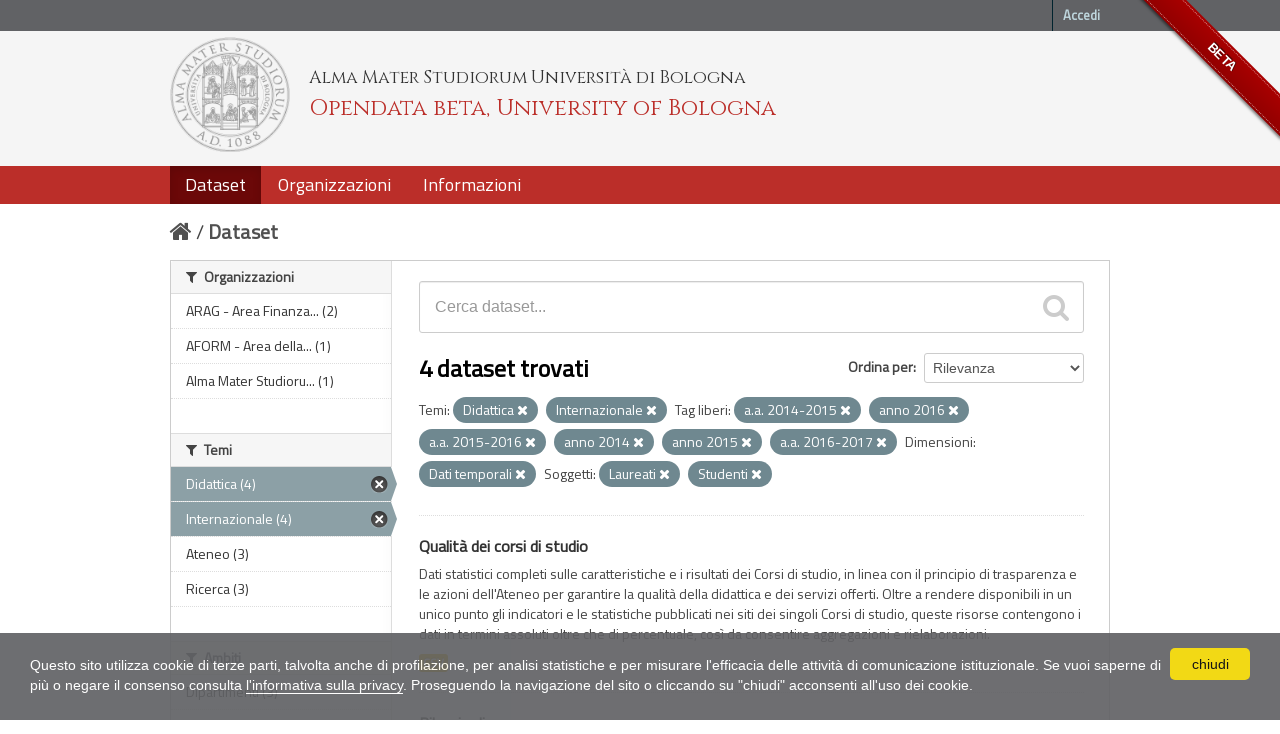

--- FILE ---
content_type: text/html; charset=utf-8
request_url: https://dati.unibo.it/dataset?keywords_it=a.a.+2014-2015&subject=laureati&subject=studenti&theme=didattica&keywords_it=anno+2016&keywords_it=a.a.+2015-2016&keywords_it=anno+2014&dimension=tempo&keywords_it=anno+2015&keywords_it=a.a.+2016-2017&theme=internazionale
body_size: 6930
content:
<!DOCTYPE html>
<!--[if IE 7]> <html lang="it" class="ie ie7"> <![endif]-->
<!--[if IE 8]> <html lang="it" class="ie ie8"> <![endif]-->
<!--[if IE 9]> <html lang="it" class="ie9"> <![endif]-->
<!--[if gt IE 8]><!--> <html lang="it"> <!--<![endif]-->
  <head>
    <!--[if lte ie 8]><script type="text/javascript" src="/fanstatic/vendor/:version:2020-06-08T16:14:36.26/html5.min.js"></script><![endif]-->
<link rel="stylesheet" type="text/css" href="/fanstatic/vendor/:version:2020-06-08T16:14:36.26/select2/select2.css" />
<link rel="stylesheet" type="text/css" href="/fanstatic/css/:version:2020-06-08T16:14:36.22/main.min.css" />
<link rel="stylesheet" type="text/css" href="/fanstatic/vendor/:version:2020-06-08T16:14:36.26/font-awesome/css/font-awesome.min.css" />
<!--[if ie 7]><link rel="stylesheet" type="text/css" href="/fanstatic/vendor/:version:2020-06-08T16:14:36.26/font-awesome/css/font-awesome-ie7.min.css" /><![endif]-->
<link rel="stylesheet" type="text/css" href="/fanstatic/pages/:version:2017-01-15T23:18:58.44/:bundle:css/medium-editor.css;css/bootstrap.css" />
<link rel="stylesheet" type="text/css" href="/fanstatic/unibo/:version:2018-04-05T15:18:59.42/:bundle:gh-fork-ribbon.css;main.css" />

    <meta charset="utf-8" />
      <meta name="generator" content="ckan 2.6.9" />
      <meta name="viewport" content="width=device-width, initial-scale=1.0">
    <title>Dataset - Opendata beta, University of Bologna</title>

    
    
   
  
    <link rel="shortcut icon" href="/unibo/images/unibo.ico" />
    

    <!--[if IE]>
    <script src="/classList.min.js"></script>
    <![endif]-->

    
    
    
    

  <script src="https://www.unibo.it/cookies/cookies.js"></script>
  <link href="https://fonts.googleapis.com/css?family=Cinzel" rel="stylesheet"> 
  <link href="https://fonts.googleapis.com/css?family=Titillium+Web" rel="stylesheet">

   <link rel="alternate" type="text/n3" href="https://dati.unibo.it/catalog.n3"/>
   <link rel="alternate" type="text/ttl" href="https://dati.unibo.it/catalog.ttl"/>
   <link rel="alternate" type="application/rdf+xml" href="https://dati.unibo.it/catalog.xml"/>
   <link rel="alternate" type="application/ld+json" href="https://dati.unibo.it/catalog.jsonld"/>

  
      
    
  
  


    
      
      
    
    
  </head>

  
  <body data-site-root="https://dati.unibo.it/" data-locale-root="https://dati.unibo.it/" >

    
    <div class="hide"><a href="#content">Salta al contenuto</a></div>
  

  
    <div class="github-fork-ribbon" title="BETA">BETA</div>



  <header class="account-masthead">
    <div class="container">
      
        
          <nav class="account not-authed">
            <ul class="unstyled">
              
              <li><a href="/user/login">Accedi</a></li>
              
              
            </ul>
          </nav>
        
      
    </div>
  </header>

<!-- header class="navbar navbar-static-top masthead" -->
<header class=" masthead">
  
    
  

  <div class="container">
<!--
    <button data-target=".nav-collapse" data-toggle="collapse" class="btn btn-navbar" type="button">
      <span class="icon-bar"></span>
      <span class="icon-bar"></span>
      <span class="icon-bar"></span>
    </button>
-->
    
    <hgroup class="header-image pull-left">

      
        
          <a class="logo" href="/"><img src="/unibo/images/logo.png" alt="Opendata beta, University of Bologna" title="Opendata beta, University of Bologna" /></a>
          <div class="text">
            	  <p class="alma-mater">Alma Mater Studiorum Università di Bologna</p>
            	  <p class="title">Opendata beta, University of Bologna</p>
            	</div>
        
      

    </hgroup>

      
<!--
        <form class="section site-search simple-input" action="/dataset" method="get">
          <div class="field">
            <label for="field-sitewide-search">Ricerca Datasets</label>
            <input id="field-sitewide-search" type="text" name="q" placeholder="Cerca" />
            <button class="btn-search" type="submit"><i class="icon-search"></i></button>
          </div>
        </form>
-->
      

<!--
        
          

<form class="pull-right lang-select" action="/util/redirect" data-module="select-switch" method="POST">
  <label for="field-lang-select">Linguaggio</label>
  
      <button name="url" value="/it/dataset?keywords_it%3Da.a.%2B2014-2015%26subject%3Dlaureati%26subject%3Dstudenti%26theme%3Ddidattica%26keywords_it%3Danno%2B2016%26keywords_it%3Da.a.%2B2015-2016%26keywords_it%3Danno%2B2014%26dimension%3Dtempo%26keywords_it%3Danno%2B2015%26keywords_it%3Da.a.%2B2016-2017%26theme%3Dinternazionale" class="btn selected">it</button>
  
      <button name="url" value="/en/dataset?keywords_it%3Da.a.%2B2014-2015%26subject%3Dlaureati%26subject%3Dstudenti%26theme%3Ddidattica%26keywords_it%3Danno%2B2016%26keywords_it%3Da.a.%2B2015-2016%26keywords_it%3Danno%2B2014%26dimension%3Dtempo%26keywords_it%3Danno%2B2015%26keywords_it%3Da.a.%2B2016-2017%26theme%3Dinternazionale" class="btn ">en</button>
  
</form>
        
-->

  </div>
  <div class="container navbar">
    <button data-target=".nav-collapse" data-toggle="collapse" class="btn btn-navbar u-menuham" type="button">
      <span>menu</span>
      <span class="icon-bar"></span>
      <span class="icon-bar"></span>
      <span class="icon-bar"></span>
    </button>
    <div class="nav-collapse collapse">

      
        <nav class="section navigation">
          <ul class="nav nav-pills">
            
              
              <li class="active"><a href="/dataset">Dataset</a></li><li><a href="/organization">Organizzazioni</a></li><li><a href="/about">Informazioni</a></li>
            
          </ul>
        </nav>
      
    </div>
  </div>

</header>


  
    <div role="main">
      <div id="content" class="container">
        
          
            <div class="flash-messages">
              
                
              
            </div>
          

          
            <div class="toolbar">
              
                
                  <ol class="breadcrumb">
                    
<li class="home"><a href="/"><i class="icon-home"></i><span> Home</span></a></li>
                    
  <li class="active"><a href="/dataset">Dataset</a></li>

                  </ol>
                
              
            </div>
          

          <div class="row wrapper">

            
            
            

            
              <div class="primary span9">
                
                
  <section class="module">
    <div class="module-content">
      
        
      
      
        
        
        







<form id="dataset-search-form" class="search-form" method="get" data-module="select-switch">

  
    <div class="search-input control-group search-giant">
      <input type="text" class="search" name="q" value="" autocomplete="off" placeholder="Cerca dataset...">
      
      <button type="submit" value="search">
        <i class="icon-search"></i>
        <span>Invia</span>
      </button>
      
    </div>
  

  
    <span>
  
  

  
    
      
  <input type="hidden" name="keywords_it" value="a.a. 2014-2015" />

    
  
    
      
  <input type="hidden" name="subject" value="laureati" />

    
  
    
      
  <input type="hidden" name="subject" value="studenti" />

    
  
    
      
  <input type="hidden" name="theme" value="didattica" />

    
  
    
      
  <input type="hidden" name="keywords_it" value="anno 2016" />

    
  
    
      
  <input type="hidden" name="keywords_it" value="a.a. 2015-2016" />

    
  
    
      
  <input type="hidden" name="keywords_it" value="anno 2014" />

    
  
    
      
  <input type="hidden" name="dimension" value="tempo" />

    
  
    
      
  <input type="hidden" name="keywords_it" value="anno 2015" />

    
  
    
      
  <input type="hidden" name="keywords_it" value="a.a. 2016-2017" />

    
  
    
      
  <input type="hidden" name="theme" value="internazionale" />

    
  
</span>
  

  
    
      <div class="form-select control-group control-order-by">
        <label for="field-order-by">Ordina per</label>
        <select id="field-order-by" name="sort">
          
            
              <option value="score desc, metadata_modified desc" selected="selected">Rilevanza</option>
            
          
            
              <option value="title_string asc">Nome Crescente</option>
            
          
            
              <option value="title_string desc">Nome Decrescente</option>
            
          
            
              <option value="metadata_modified desc">Ultima modifica</option>
            
          
            
          
        </select>
        
        <button class="btn js-hide" type="submit">Vai</button>
        
      </div>
    
  

  
    
      <h2>

  
  
  
  

4 dataset trovati</h2>
    
  

  
    
      <p class="filter-list">
        
          
          <span class="facet">Temi:</span>
          
            <span class="filtered pill">Didattica
              <a href="/dataset?keywords_it=a.a.+2014-2015&amp;subject=laureati&amp;subject=studenti&amp;keywords_it=anno+2016&amp;keywords_it=a.a.+2015-2016&amp;keywords_it=anno+2014&amp;dimension=tempo&amp;keywords_it=anno+2015&amp;keywords_it=a.a.+2016-2017&amp;theme=internazionale" class="remove" title="Rimuovi"><i class="icon-remove"></i></a>
            </span>
          
            <span class="filtered pill">Internazionale
              <a href="/dataset?keywords_it=a.a.+2014-2015&amp;subject=laureati&amp;subject=studenti&amp;theme=didattica&amp;keywords_it=anno+2016&amp;keywords_it=a.a.+2015-2016&amp;keywords_it=anno+2014&amp;dimension=tempo&amp;keywords_it=anno+2015&amp;keywords_it=a.a.+2016-2017" class="remove" title="Rimuovi"><i class="icon-remove"></i></a>
            </span>
          
        
          
          <span class="facet">Tag liberi:</span>
          
            <span class="filtered pill">a.a. 2014-2015
              <a href="/dataset?subject=laureati&amp;subject=studenti&amp;theme=didattica&amp;keywords_it=anno+2016&amp;keywords_it=a.a.+2015-2016&amp;keywords_it=anno+2014&amp;dimension=tempo&amp;keywords_it=anno+2015&amp;keywords_it=a.a.+2016-2017&amp;theme=internazionale" class="remove" title="Rimuovi"><i class="icon-remove"></i></a>
            </span>
          
            <span class="filtered pill">anno 2016
              <a href="/dataset?keywords_it=a.a.+2014-2015&amp;subject=laureati&amp;subject=studenti&amp;theme=didattica&amp;keywords_it=a.a.+2015-2016&amp;keywords_it=anno+2014&amp;dimension=tempo&amp;keywords_it=anno+2015&amp;keywords_it=a.a.+2016-2017&amp;theme=internazionale" class="remove" title="Rimuovi"><i class="icon-remove"></i></a>
            </span>
          
            <span class="filtered pill">a.a. 2015-2016
              <a href="/dataset?keywords_it=a.a.+2014-2015&amp;subject=laureati&amp;subject=studenti&amp;theme=didattica&amp;keywords_it=anno+2016&amp;keywords_it=anno+2014&amp;dimension=tempo&amp;keywords_it=anno+2015&amp;keywords_it=a.a.+2016-2017&amp;theme=internazionale" class="remove" title="Rimuovi"><i class="icon-remove"></i></a>
            </span>
          
            <span class="filtered pill">anno 2014
              <a href="/dataset?keywords_it=a.a.+2014-2015&amp;subject=laureati&amp;subject=studenti&amp;theme=didattica&amp;keywords_it=anno+2016&amp;keywords_it=a.a.+2015-2016&amp;dimension=tempo&amp;keywords_it=anno+2015&amp;keywords_it=a.a.+2016-2017&amp;theme=internazionale" class="remove" title="Rimuovi"><i class="icon-remove"></i></a>
            </span>
          
            <span class="filtered pill">anno 2015
              <a href="/dataset?keywords_it=a.a.+2014-2015&amp;subject=laureati&amp;subject=studenti&amp;theme=didattica&amp;keywords_it=anno+2016&amp;keywords_it=a.a.+2015-2016&amp;keywords_it=anno+2014&amp;dimension=tempo&amp;keywords_it=a.a.+2016-2017&amp;theme=internazionale" class="remove" title="Rimuovi"><i class="icon-remove"></i></a>
            </span>
          
            <span class="filtered pill">a.a. 2016-2017
              <a href="/dataset?keywords_it=a.a.+2014-2015&amp;subject=laureati&amp;subject=studenti&amp;theme=didattica&amp;keywords_it=anno+2016&amp;keywords_it=a.a.+2015-2016&amp;keywords_it=anno+2014&amp;dimension=tempo&amp;keywords_it=anno+2015&amp;theme=internazionale" class="remove" title="Rimuovi"><i class="icon-remove"></i></a>
            </span>
          
        
          
          <span class="facet">Dimensioni:</span>
          
            <span class="filtered pill">Dati temporali
              <a href="/dataset?keywords_it=a.a.+2014-2015&amp;subject=laureati&amp;subject=studenti&amp;theme=didattica&amp;keywords_it=anno+2016&amp;keywords_it=a.a.+2015-2016&amp;keywords_it=anno+2014&amp;keywords_it=anno+2015&amp;keywords_it=a.a.+2016-2017&amp;theme=internazionale" class="remove" title="Rimuovi"><i class="icon-remove"></i></a>
            </span>
          
        
          
          <span class="facet">Soggetti:</span>
          
            <span class="filtered pill">Laureati
              <a href="/dataset?keywords_it=a.a.+2014-2015&amp;subject=studenti&amp;theme=didattica&amp;keywords_it=anno+2016&amp;keywords_it=a.a.+2015-2016&amp;keywords_it=anno+2014&amp;dimension=tempo&amp;keywords_it=anno+2015&amp;keywords_it=a.a.+2016-2017&amp;theme=internazionale" class="remove" title="Rimuovi"><i class="icon-remove"></i></a>
            </span>
          
            <span class="filtered pill">Studenti
              <a href="/dataset?keywords_it=a.a.+2014-2015&amp;subject=laureati&amp;theme=didattica&amp;keywords_it=anno+2016&amp;keywords_it=a.a.+2015-2016&amp;keywords_it=anno+2014&amp;dimension=tempo&amp;keywords_it=anno+2015&amp;keywords_it=a.a.+2016-2017&amp;theme=internazionale" class="remove" title="Rimuovi"><i class="icon-remove"></i></a>
            </span>
          
        
      </p>     
      <a class="show-filters btn">Risultato del Filtro</a>
    
  

</form>




      
      
        

  
    <ul class="dataset-list unstyled">
    	
	      
	        






  <li class="dataset-item">
    
      <div class="dataset-content">
        
          <h3 class="dataset-heading">
            
              
            
            
  <a href="/dataset/programme-quality">Qualità dei corsi di studio</a>
  

            
              
              
            
          </h3>
        
        
          
        
        
  
    <div>Dati statistici completi sulle caratteristiche e i risultati dei Corsi di studio, in linea con il principio di trasparenza e le azioni dell'Ateneo per garantire la qualità della didattica e dei servizi offerti. Oltre a rendere disponibili in un unico punto gli indicatori e le statistiche pubblicati nei siti dei singoli Corsi di studio, queste risorse contengono i dati in termini assoluti oltre che di percentuale, così da consentire aggregazioni e rielaborazioni.</div>
  

      </div>
      
        
          
            <ul class="dataset-resources unstyled">
              
                
                <li>
                  <a href="/dataset/programme-quality" class="label" data-format="csv">CSV</a>
                </li>
                
              
            </ul>
          
        
      
    
  </li>

	      
	        






  <li class="dataset-item">
    
      <div class="dataset-content">
        
          <h3 class="dataset-heading">
            
              
            
            
  <a href="/dataset/gender-equality-report">Bilancio di genere</a>
  

            
              
              
            
          </h3>
        
        
          
        
        
  
    <div>L’Università di Bologna è stata tra i primi atenei italiani che hanno deciso di rendere pubblici i dati riferiti alla numerosità degli studenti, dei docenti, del personale tecnico e amministrativo e di composizione degli Organi, disaggregati per genere, dando anche conto di quanto viene messo in atto, anno per anno, per giungere ad una maggiore equità di presenza e visibilità femminile nel mondo accademico.</div>
  

      </div>
      
        
          
            <ul class="dataset-resources unstyled">
              
                
                <li>
                  <a href="/dataset/gender-equality-report" class="label" data-format="pdf">PDF</a>
                </li>
                
              
            </ul>
          
        
      
    
  </li>

	      
	        






  <li class="dataset-item">
    
      <div class="dataset-content">
        
          <h3 class="dataset-heading">
            
              
            
            
  <a href="/dataset/university-today">L&#39;Università oggi: tra numeri e innovazione</a>
  

            
              
              
            
          </h3>
        
        
          
        
        
  
    <div>La riorganizzazione del sistema universitario, la presenza sul territorio, l'apertura internazionale, la ricerca, l'offerta didattica, i servizi informativi: in questi e in molti altri ambiti l'Alma Mater promuove e percorre oggi la strada dell'innovazione. Una brochure pubblicata annualmente riporta i dati più significativi dell'Università di Bologna.</div>
  

      </div>
      
        
          
            <ul class="dataset-resources unstyled">
              
                
                <li>
                  <a href="/dataset/university-today" class="label" data-format="pdf">PDF</a>
                </li>
                
              
            </ul>
          
        
      
    
  </li>

	      
	        






  <li class="dataset-item">
    
      <div class="dataset-content">
        
          <h3 class="dataset-heading">
            
              
            
            
  <a href="/dataset/social-responsibility-report">Bilancio sociale</a>
  

            
              
              
            
          </h3>
        
        
          
        
        
  
    <div>Il Bilancio Sociale rendiconta annualmente le risorse, le attività, i risultati, gli impatti della didattica, della ricerca e della terza missione.</div>
  

      </div>
      
        
          
            <ul class="dataset-resources unstyled">
              
                
                <li>
                  <a href="/dataset/social-responsibility-report" class="label" data-format="pdf">PDF</a>
                </li>
                
              
            </ul>
          
        
      
    
  </li>

	      
	    
    </ul>
  

      
    </div>

    
      
    
  </section>

  
  <section class="module">
    <div class="module-content">
      
      <small>
        
        
        
          E' possibile inoltre accedere al registro usando le <a href="/api/3">API</a> (vedi <a href="http://docs.ckan.org/en/2.6/api/">Documentazione API</a>). 
      </small>
      
    </div>
  </section>
  

              </div>
            

            
              <aside class="secondary span3">
                
                
<div class="filters">
  <div>
    
      

  
  
  
    
      
      
        <section class="module module-narrow module-shallow">
          
            <h2 class="module-heading">
              <i class="icon-medium icon-filter"></i>
              Organizzazioni
            </h2>
          
          
            
            
              <nav>
                <ul class="unstyled nav nav-simple nav-facet">
                  
                    
                    
                    
                    
                      <li class="nav-item">
                        <a href="/dataset?keywords_it=a.a.+2014-2015&amp;subject=laureati&amp;subject=studenti&amp;theme=didattica&amp;keywords_it=anno+2016&amp;keywords_it=a.a.+2015-2016&amp;keywords_it=anno+2014&amp;dimension=tempo&amp;keywords_it=anno+2015&amp;keywords_it=a.a.+2016-2017&amp;organization=arag&amp;theme=internazionale" title="ARAG - Area Finanza e Partecipate">
                          <span>ARAG - Area Finanza... (2)</span>
                        </a>
                      </li>
                  
                    
                    
                    
                    
                      <li class="nav-item">
                        <a href="/dataset?keywords_it=a.a.+2014-2015&amp;organization=aform&amp;subject=laureati&amp;subject=studenti&amp;theme=didattica&amp;keywords_it=anno+2016&amp;keywords_it=a.a.+2015-2016&amp;keywords_it=anno+2014&amp;dimension=tempo&amp;keywords_it=anno+2015&amp;keywords_it=a.a.+2016-2017&amp;theme=internazionale" title=" AFORM - Area della Didattica">
                          <span> AFORM - Area della... (1)</span>
                        </a>
                      </li>
                  
                    
                    
                    
                    
                      <li class="nav-item">
                        <a href="/dataset?keywords_it=a.a.+2014-2015&amp;subject=laureati&amp;subject=studenti&amp;theme=didattica&amp;keywords_it=anno+2016&amp;keywords_it=a.a.+2015-2016&amp;keywords_it=anno+2014&amp;dimension=tempo&amp;keywords_it=anno+2015&amp;keywords_it=a.a.+2016-2017&amp;organization=unibo&amp;theme=internazionale" title="Alma Mater Studiorum - Università di Bologna">
                          <span>Alma Mater Studioru... (1)</span>
                        </a>
                      </li>
                  
                </ul>
              </nav>

              <p class="module-footer">
                
                  
                
              </p>
            
            
          
        </section>
      
    
  

    
      

  
  
  
    
      
      
        <section class="module module-narrow module-shallow">
          
            <h2 class="module-heading">
              <i class="icon-medium icon-filter"></i>
              Temi
            </h2>
          
          
            
            
              <nav>
                <ul class="unstyled nav nav-simple nav-facet">
                  
                    
                    
                    
                    
                      <li class="nav-item active">
                        <a href="/dataset?keywords_it=a.a.+2014-2015&amp;subject=laureati&amp;subject=studenti&amp;keywords_it=anno+2016&amp;keywords_it=a.a.+2015-2016&amp;keywords_it=anno+2014&amp;dimension=tempo&amp;keywords_it=anno+2015&amp;keywords_it=a.a.+2016-2017&amp;theme=internazionale" title="">
                          <span>Didattica (4)</span>
                        </a>
                      </li>
                  
                    
                    
                    
                    
                      <li class="nav-item active">
                        <a href="/dataset?keywords_it=a.a.+2014-2015&amp;subject=laureati&amp;subject=studenti&amp;theme=didattica&amp;keywords_it=anno+2016&amp;keywords_it=a.a.+2015-2016&amp;keywords_it=anno+2014&amp;dimension=tempo&amp;keywords_it=anno+2015&amp;keywords_it=a.a.+2016-2017" title="">
                          <span>Internazionale (4)</span>
                        </a>
                      </li>
                  
                    
                    
                    
                    
                      <li class="nav-item">
                        <a href="/dataset?keywords_it=a.a.+2014-2015&amp;subject=laureati&amp;subject=studenti&amp;theme=didattica&amp;keywords_it=anno+2016&amp;keywords_it=a.a.+2015-2016&amp;theme=ateneo&amp;keywords_it=anno+2014&amp;dimension=tempo&amp;keywords_it=anno+2015&amp;keywords_it=a.a.+2016-2017&amp;theme=internazionale" title="">
                          <span>Ateneo (3)</span>
                        </a>
                      </li>
                  
                    
                    
                    
                    
                      <li class="nav-item">
                        <a href="/dataset?keywords_it=a.a.+2014-2015&amp;subject=laureati&amp;subject=studenti&amp;theme=didattica&amp;keywords_it=anno+2016&amp;keywords_it=a.a.+2015-2016&amp;keywords_it=anno+2014&amp;dimension=tempo&amp;keywords_it=anno+2015&amp;keywords_it=a.a.+2016-2017&amp;theme=internazionale&amp;theme=ricerca" title="">
                          <span>Ricerca (3)</span>
                        </a>
                      </li>
                  
                </ul>
              </nav>

              <p class="module-footer">
                
                  
                
              </p>
            
            
          
        </section>
      
    
  

    
      

  
  
  
    
      
      
        <section class="module module-narrow module-shallow">
          
            <h2 class="module-heading">
              <i class="icon-medium icon-filter"></i>
              Ambiti
            </h2>
          
          
            
            
              <nav>
                <ul class="unstyled nav nav-simple nav-facet">
                  
                    
                    
                    
                    
                      <li class="nav-item">
                        <a href="/dataset?keywords_it=a.a.+2014-2015&amp;subject=laureati&amp;subject=studenti&amp;theme=didattica&amp;keywords_it=anno+2016&amp;keywords_it=a.a.+2015-2016&amp;scope=dipartimenti&amp;keywords_it=anno+2014&amp;dimension=tempo&amp;keywords_it=anno+2015&amp;keywords_it=a.a.+2016-2017&amp;theme=internazionale" title="">
                          <span>Dipartimenti (3)</span>
                        </a>
                      </li>
                  
                    
                    
                    
                    
                      <li class="nav-item">
                        <a href="/dataset?keywords_it=a.a.+2014-2015&amp;subject=laureati&amp;subject=studenti&amp;theme=didattica&amp;keywords_it=anno+2016&amp;keywords_it=a.a.+2015-2016&amp;keywords_it=anno+2014&amp;dimension=tempo&amp;keywords_it=anno+2015&amp;keywords_it=a.a.+2016-2017&amp;scope=scuole&amp;theme=internazionale" title="">
                          <span>Scuole (3)</span>
                        </a>
                      </li>
                  
                </ul>
              </nav>

              <p class="module-footer">
                
                  
                
              </p>
            
            
          
        </section>
      
    
  

    
      

  
  
  
    
      
      
        <section class="module module-narrow module-shallow">
          
            <h2 class="module-heading">
              <i class="icon-medium icon-filter"></i>
              Soggetti
            </h2>
          
          
            
            
              <nav>
                <ul class="unstyled nav nav-simple nav-facet">
                  
                    
                    
                    
                    
                      <li class="nav-item active">
                        <a href="/dataset?keywords_it=a.a.+2014-2015&amp;subject=studenti&amp;theme=didattica&amp;keywords_it=anno+2016&amp;keywords_it=a.a.+2015-2016&amp;keywords_it=anno+2014&amp;dimension=tempo&amp;keywords_it=anno+2015&amp;keywords_it=a.a.+2016-2017&amp;theme=internazionale" title="">
                          <span>Laureati (4)</span>
                        </a>
                      </li>
                  
                    
                    
                    
                    
                      <li class="nav-item active">
                        <a href="/dataset?keywords_it=a.a.+2014-2015&amp;subject=laureati&amp;theme=didattica&amp;keywords_it=anno+2016&amp;keywords_it=a.a.+2015-2016&amp;keywords_it=anno+2014&amp;dimension=tempo&amp;keywords_it=anno+2015&amp;keywords_it=a.a.+2016-2017&amp;theme=internazionale" title="">
                          <span>Studenti (4)</span>
                        </a>
                      </li>
                  
                    
                    
                    
                    
                      <li class="nav-item">
                        <a href="/dataset?keywords_it=a.a.+2014-2015&amp;subject=personale&amp;subject=laureati&amp;subject=studenti&amp;theme=didattica&amp;keywords_it=anno+2016&amp;keywords_it=a.a.+2015-2016&amp;keywords_it=anno+2014&amp;dimension=tempo&amp;keywords_it=anno+2015&amp;keywords_it=a.a.+2016-2017&amp;theme=internazionale" title="">
                          <span>Personale (3)</span>
                        </a>
                      </li>
                  
                </ul>
              </nav>

              <p class="module-footer">
                
                  
                
              </p>
            
            
          
        </section>
      
    
  

    
      

  
  
  
    
      
      
        <section class="module module-narrow module-shallow">
          
            <h2 class="module-heading">
              <i class="icon-medium icon-filter"></i>
              Dimensioni
            </h2>
          
          
            
            
              <nav>
                <ul class="unstyled nav nav-simple nav-facet">
                  
                    
                    
                    
                    
                      <li class="nav-item active">
                        <a href="/dataset?keywords_it=a.a.+2014-2015&amp;subject=laureati&amp;subject=studenti&amp;theme=didattica&amp;keywords_it=anno+2016&amp;keywords_it=a.a.+2015-2016&amp;keywords_it=anno+2014&amp;keywords_it=anno+2015&amp;keywords_it=a.a.+2016-2017&amp;theme=internazionale" title="">
                          <span>Dati temporali (4)</span>
                        </a>
                      </li>
                  
                </ul>
              </nav>

              <p class="module-footer">
                
                  
                
              </p>
            
            
          
        </section>
      
    
  

    
      

  
  
  
    
      
      
        <section class="module module-narrow module-shallow">
          
            <h2 class="module-heading">
              <i class="icon-medium icon-filter"></i>
              Tag liberi
            </h2>
          
          
            
            
              <nav>
                <ul class="unstyled nav nav-simple nav-facet">
                  
                    
                    
                    
                    
                      <li class="nav-item active">
                        <a href="/dataset?subject=laureati&amp;subject=studenti&amp;theme=didattica&amp;keywords_it=anno+2016&amp;keywords_it=a.a.+2015-2016&amp;keywords_it=anno+2014&amp;dimension=tempo&amp;keywords_it=anno+2015&amp;keywords_it=a.a.+2016-2017&amp;theme=internazionale" title="">
                          <span>a.a. 2014-2015 (4)</span>
                        </a>
                      </li>
                  
                    
                    
                    
                    
                      <li class="nav-item active">
                        <a href="/dataset?keywords_it=a.a.+2014-2015&amp;subject=laureati&amp;subject=studenti&amp;theme=didattica&amp;keywords_it=anno+2016&amp;keywords_it=anno+2014&amp;dimension=tempo&amp;keywords_it=anno+2015&amp;keywords_it=a.a.+2016-2017&amp;theme=internazionale" title="">
                          <span>a.a. 2015-2016 (4)</span>
                        </a>
                      </li>
                  
                    
                    
                    
                    
                      <li class="nav-item active">
                        <a href="/dataset?keywords_it=a.a.+2014-2015&amp;subject=laureati&amp;subject=studenti&amp;theme=didattica&amp;keywords_it=anno+2016&amp;keywords_it=a.a.+2015-2016&amp;keywords_it=anno+2014&amp;dimension=tempo&amp;keywords_it=anno+2015&amp;theme=internazionale" title="">
                          <span>a.a. 2016-2017 (4)</span>
                        </a>
                      </li>
                  
                    
                    
                    
                    
                      <li class="nav-item">
                        <a href="/dataset?keywords_it=a.a.+2014-2015&amp;subject=laureati&amp;subject=studenti&amp;keywords_it=a.a.+2017-2018&amp;theme=didattica&amp;keywords_it=anno+2016&amp;keywords_it=a.a.+2015-2016&amp;keywords_it=anno+2014&amp;dimension=tempo&amp;keywords_it=anno+2015&amp;keywords_it=a.a.+2016-2017&amp;theme=internazionale" title="">
                          <span>a.a. 2017-2018 (4)</span>
                        </a>
                      </li>
                  
                    
                    
                    
                    
                      <li class="nav-item">
                        <a href="/dataset?keywords_it=a.a.+2014-2015&amp;keywords_it=a.a.+2018-2019&amp;subject=laureati&amp;subject=studenti&amp;theme=didattica&amp;keywords_it=anno+2016&amp;keywords_it=a.a.+2015-2016&amp;keywords_it=anno+2014&amp;dimension=tempo&amp;keywords_it=anno+2015&amp;keywords_it=a.a.+2016-2017&amp;theme=internazionale" title="">
                          <span>a.a. 2018-2019 (4)</span>
                        </a>
                      </li>
                  
                    
                    
                    
                    
                      <li class="nav-item">
                        <a href="/dataset?keywords_it=a.a.+2014-2015&amp;subject=laureati&amp;subject=studenti&amp;theme=didattica&amp;keywords_it=anno+2016&amp;keywords_it=a.a.+2015-2016&amp;keywords_it=anno+2014&amp;keywords_it=a.a.+2019-2020&amp;dimension=tempo&amp;keywords_it=anno+2015&amp;keywords_it=a.a.+2016-2017&amp;theme=internazionale" title="">
                          <span>a.a. 2019-2020 (4)</span>
                        </a>
                      </li>
                  
                    
                    
                    
                    
                      <li class="nav-item">
                        <a href="/dataset?keywords_it=a.a.+2014-2015&amp;subject=laureati&amp;subject=studenti&amp;theme=didattica&amp;keywords_it=anno+2016&amp;keywords_it=a.a.+2015-2016&amp;keywords_it=a.a.+2020-2021&amp;keywords_it=anno+2014&amp;dimension=tempo&amp;keywords_it=anno+2015&amp;keywords_it=a.a.+2016-2017&amp;theme=internazionale" title="">
                          <span>a.a. 2020-2021 (4)</span>
                        </a>
                      </li>
                  
                    
                    
                    
                    
                      <li class="nav-item">
                        <a href="/dataset?keywords_it=a.a.+2014-2015&amp;subject=laureati&amp;subject=studenti&amp;theme=didattica&amp;keywords_it=anno+2016&amp;keywords_it=a.a.+2015-2016&amp;keywords_it=anno+2014&amp;dimension=tempo&amp;keywords_it=anno+2015&amp;keywords_it=a.a.+2016-2017&amp;theme=internazionale&amp;keywords_it=a.a.+2021-2022" title="">
                          <span>a.a. 2021-2022 (4)</span>
                        </a>
                      </li>
                  
                    
                    
                    
                    
                      <li class="nav-item active">
                        <a href="/dataset?keywords_it=a.a.+2014-2015&amp;subject=laureati&amp;subject=studenti&amp;theme=didattica&amp;keywords_it=anno+2016&amp;keywords_it=a.a.+2015-2016&amp;dimension=tempo&amp;keywords_it=anno+2015&amp;keywords_it=a.a.+2016-2017&amp;theme=internazionale" title="">
                          <span>anno 2014 (4)</span>
                        </a>
                      </li>
                  
                    
                    
                    
                    
                      <li class="nav-item active">
                        <a href="/dataset?keywords_it=a.a.+2014-2015&amp;subject=laureati&amp;subject=studenti&amp;theme=didattica&amp;keywords_it=anno+2016&amp;keywords_it=a.a.+2015-2016&amp;keywords_it=anno+2014&amp;dimension=tempo&amp;keywords_it=a.a.+2016-2017&amp;theme=internazionale" title="">
                          <span>anno 2015 (4)</span>
                        </a>
                      </li>
                  
                </ul>
              </nav>

              <p class="module-footer">
                
                  
                    <a href="/dataset?keywords_it=a.a.+2014-2015&amp;subject=laureati&amp;subject=studenti&amp;theme=didattica&amp;keywords_it=anno+2016&amp;keywords_it=a.a.+2015-2016&amp;keywords_it=anno+2014&amp;dimension=tempo&amp;keywords_it=anno+2015&amp;keywords_it=a.a.+2016-2017&amp;theme=internazionale&amp;_keywords_it_limit=0" class="read-more">Mostra altro Tag liberi</a>
                  
                
              </p>
            
            
          
        </section>
      
    
  

    
      

  
  
  
    
  

    
      

  
  
  
    
      
      
        <section class="module module-narrow module-shallow">
          
            <h2 class="module-heading">
              <i class="icon-medium icon-filter"></i>
              Formati
            </h2>
          
          
            
            
              <nav>
                <ul class="unstyled nav nav-simple nav-facet">
                  
                    
                    
                    
                    
                      <li class="nav-item">
                        <a href="/dataset?keywords_it=a.a.+2014-2015&amp;subject=laureati&amp;subject=studenti&amp;theme=didattica&amp;keywords_it=anno+2016&amp;keywords_it=a.a.+2015-2016&amp;keywords_it=anno+2014&amp;dimension=tempo&amp;keywords_it=anno+2015&amp;keywords_it=a.a.+2016-2017&amp;theme=internazionale&amp;res_format=PDF" title="">
                          <span>PDF (3)</span>
                        </a>
                      </li>
                  
                    
                    
                    
                    
                      <li class="nav-item">
                        <a href="/dataset?keywords_it=a.a.+2014-2015&amp;res_format=CSV&amp;subject=laureati&amp;subject=studenti&amp;theme=didattica&amp;keywords_it=anno+2016&amp;keywords_it=a.a.+2015-2016&amp;keywords_it=anno+2014&amp;dimension=tempo&amp;keywords_it=anno+2015&amp;keywords_it=a.a.+2016-2017&amp;theme=internazionale" title="">
                          <span>CSV (1)</span>
                        </a>
                      </li>
                  
                </ul>
              </nav>

              <p class="module-footer">
                
                  
                
              </p>
            
            
          
        </section>
      
    
  

    
      

  
  
  
    
      
      
        <section class="module module-narrow module-shallow">
          
            <h2 class="module-heading">
              <i class="icon-medium icon-filter"></i>
              Licenze
            </h2>
          
          
            
            
              <nav>
                <ul class="unstyled nav nav-simple nav-facet">
                  
                    
                    
                    
                    
                      <li class="nav-item">
                        <a href="/dataset?keywords_it=a.a.+2014-2015&amp;subject=laureati&amp;subject=studenti&amp;theme=didattica&amp;keywords_it=anno+2016&amp;keywords_it=a.a.+2015-2016&amp;license_id=CC-BY-3.0-IT&amp;keywords_it=anno+2014&amp;dimension=tempo&amp;keywords_it=anno+2015&amp;keywords_it=a.a.+2016-2017&amp;theme=internazionale" title="Creative Commons Attribution 3.0">
                          <span>Creative Commons At... (4)</span>
                        </a>
                      </li>
                  
                </ul>
              </nav>

              <p class="module-footer">
                
                  
                
              </p>
            
            
          
        </section>
      
    
  

    
  </div>
  <a class="close no-text hide-filters"><i class="icon-remove-sign"></i><span class="text">close</span></a>
</div>

              </aside>
            
          </div>
        
      </div>
    </div>
  
    <footer class="site-footer">
  <div class="container">
    
    <div class="row">
      <div class="span8 footer-links">
        
          <ul class="unstyled">
            
              <li><a href="/about">Informazioni Opendata beta, University of Bologna</a></li>
              <li><a href="http://www.unibo.it/it/ateneo/amministrazione-trasparente/altri-contenuti-1/accesso-civico">Accesso civico (FOIA, art. 5 del D.lgs. n. 33/2013)</a></li>
            
          </ul>
          <ul class="unstyled">
            
              
              <li><a href="http://docs.ckan.org/en/2.6/api/">CKAN API</a></li>
              <li><a href="http://www.ckan.org/">CKAN Association</a></li>
              <li><a href="http://www.opendefinition.org/okd/"><img src="/base/images/od_80x15_blue.png"></a></li>
            
          </ul>
        
      </div>
      <div class="span4 attribution">
        

        
        

        
      </div>
    </div>
    <div class="row">
      <div class="span12">
            © 2022 - ALMA MATER STUDIORUM - Università di Bologna - Via Zamboni, 33 - 40126 Bologna - Partita IVA: 01131710376
            <div class="pull-right">
              <a target="_blank" href="http://www.unibo.it/it/ateneo/privacy-e-note-legali/privacy/informative-sul-trattamento-dei-dati-personali">Privacy</a> |
              <a target="_blank" href="http://www.unibo.it/it/ateneo/privacy-e-note-legali/note-legali">Note legali</a>
            </div>
       </div>
            
    </div>
    
  </div>

  
    
  
</footer>
  
    
    
    
  
    

      
  <script>document.getElementsByTagName('html')[0].className += ' js';</script>
<script type="text/javascript" src="/fanstatic/vendor/:version:2020-06-08T16:14:36.26/jquery.min.js"></script>
<script type="text/javascript" src="/fanstatic/vendor/:version:2020-06-08T16:14:36.26/:bundle:bootstrap/js/bootstrap.min.js;jed.min.js;moment-with-locales.js;select2/select2.min.js"></script>
<script type="text/javascript" src="/fanstatic/base/:version:2020-06-08T16:14:36.23/:bundle:plugins/jquery.inherit.min.js;plugins/jquery.proxy-all.min.js;plugins/jquery.url-helpers.min.js;plugins/jquery.date-helpers.min.js;plugins/jquery.slug.min.js;plugins/jquery.slug-preview.min.js;plugins/jquery.truncator.min.js;plugins/jquery.masonry.min.js;plugins/jquery.form-warning.min.js;sandbox.min.js;module.min.js;pubsub.min.js;client.min.js;notify.min.js;i18n.min.js;main.min.js;modules/select-switch.min.js;modules/slug-preview.min.js;modules/basic-form.min.js;modules/confirm-action.min.js;modules/api-info.min.js;modules/autocomplete.min.js;modules/custom-fields.min.js;modules/data-viewer.min.js;modules/table-selectable-rows.min.js;modules/resource-form.min.js;modules/resource-upload-field.min.js;modules/resource-reorder.min.js;modules/resource-view-reorder.min.js;modules/follow.min.js;modules/activity-stream.min.js;modules/dashboard.min.js;modules/resource-view-embed.min.js;view-filters.min.js;modules/resource-view-filters-form.min.js;modules/resource-view-filters.min.js;modules/table-toggle-more.min.js;modules/dataset-visibility.min.js;modules/media-grid.min.js;modules/image-upload.min.js"></script>
<script type="text/javascript" src="/fanstatic/pages/:version:2017-01-15T23:18:58.44/:bundle:js/pages-editor.js;js/medium-editor.min.js"></script></body>
</html>